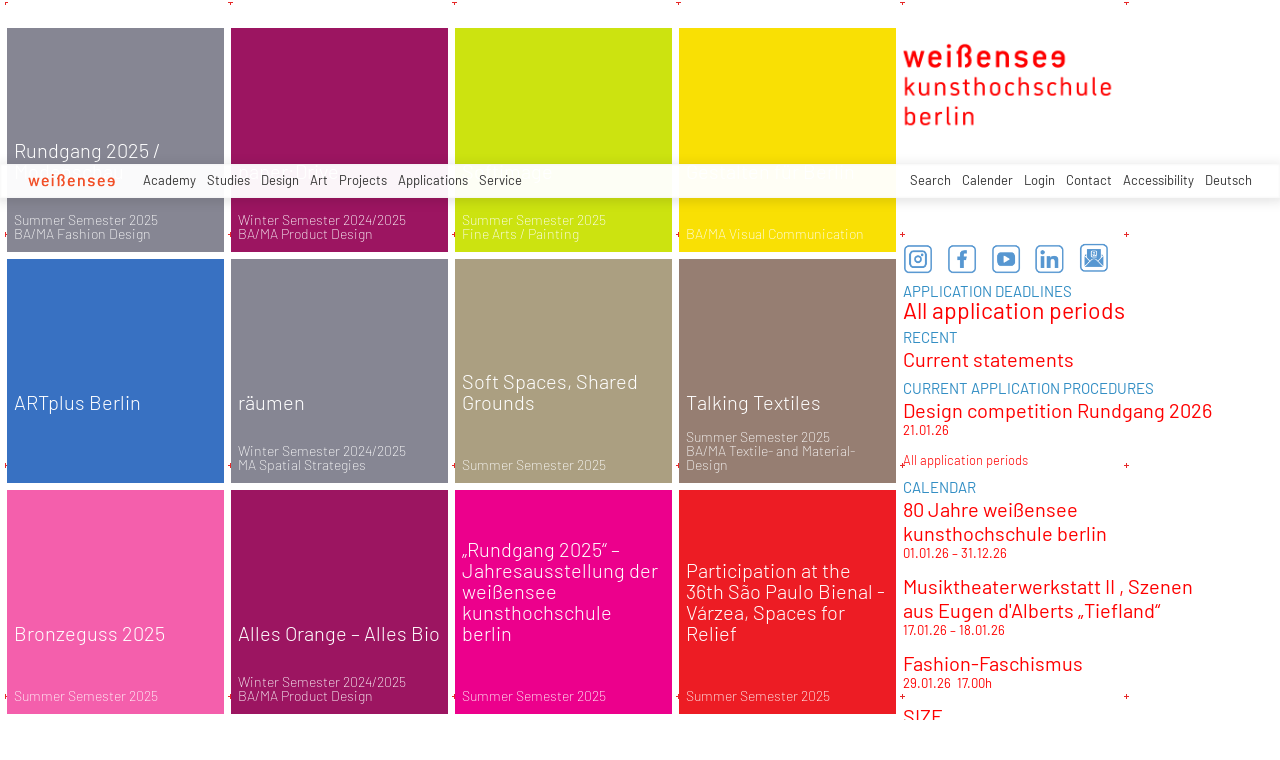

--- FILE ---
content_type: text/css
request_url: https://kh-berlin.de/typo3temp/assets/css/9776df5a09.css?1645048782
body_size: -122
content:
body{background-image:url("/typo3conf/ext/vtm_basic/img/background_raster.png"); }